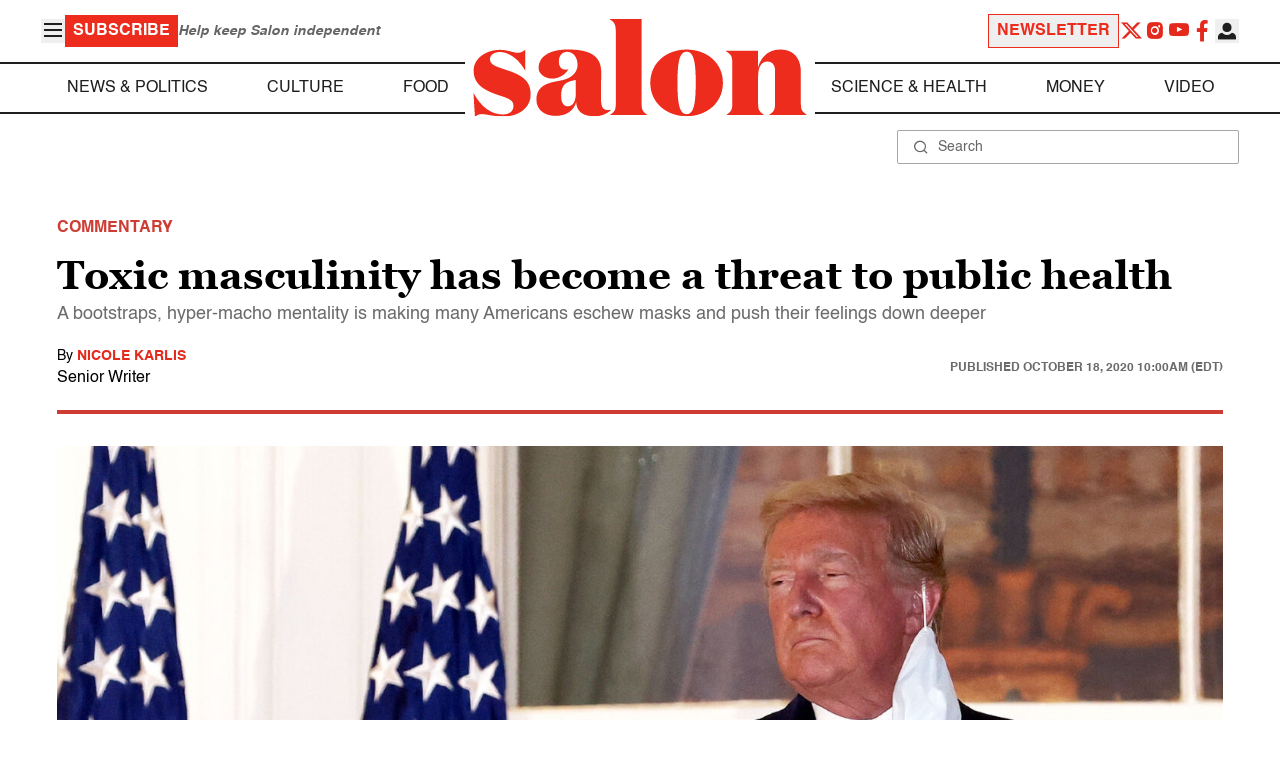

--- FILE ---
content_type: application/javascript; charset=utf-8
request_url: https://fundingchoicesmessages.google.com/f/AGSKWxXxY3hhAnifckFUShl9Y3ta7a6ezW11v0Is054IhZEDFxvElDFhALQJK4BPeBOGrOnlPmbisx0Ses5bvCMZwGeua2MovsyH48BG7CLt_tAsCa1GWZy2kKS-5O_YR0-Fyku9TrI2MBDrZysAx56nV6caQtsyFi5NdLDglMo09aQbydnbD28SZCNQaBq2/_.com/js.ng//468x80_/doubleclickcontainer..GoogleDfpSlot./adobject.
body_size: -1287
content:
window['27de64fb-4d2c-4f2f-a6dd-ebbe6678797f'] = true;